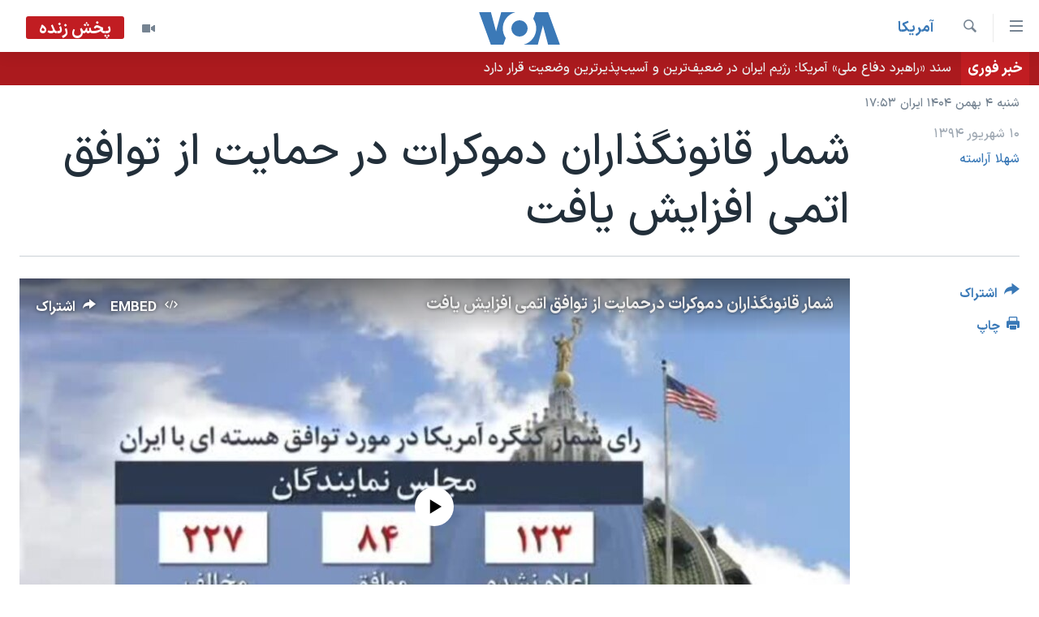

--- FILE ---
content_type: text/html; charset=utf-8
request_url: https://ir.voanews.com/a/usa-iran-congress-nuclear/2940720.html
body_size: 14917
content:

<!DOCTYPE html>
<html lang="fa" dir="rtl" class="no-js">
<head>
<link href="/Content/responsive/VOA/fa-IR/VOA-fa-IR.css?&amp;av=0.0.0.0&amp;cb=306" rel="stylesheet"/>
<script src="https://tags.voanews.com/voa-pangea/prod/utag.sync.js"></script> <script type='text/javascript' src='https://www.youtube.com/iframe_api' async></script>
<script type="text/javascript">
//a general 'js' detection, must be on top level in <head>, due to CSS performance
document.documentElement.className = "js";
var cacheBuster = "306";
var appBaseUrl = "/";
var imgEnhancerBreakpoints = [0, 144, 256, 408, 650, 1023, 1597];
var isLoggingEnabled = false;
var isPreviewPage = false;
var isLivePreviewPage = false;
if (!isPreviewPage) {
window.RFE = window.RFE || {};
window.RFE.cacheEnabledByParam = window.location.href.indexOf('nocache=1') === -1;
const url = new URL(window.location.href);
const params = new URLSearchParams(url.search);
// Remove the 'nocache' parameter
params.delete('nocache');
// Update the URL without the 'nocache' parameter
url.search = params.toString();
window.history.replaceState(null, '', url.toString());
} else {
window.addEventListener('load', function() {
const links = window.document.links;
for (let i = 0; i < links.length; i++) {
links[i].href = '#';
links[i].target = '_self';
}
})
}
var pwaEnabled = false;
var swCacheDisabled;
</script>
<meta charset="utf-8" />
<title>شمار قانونگذاران دموکرات در حمایت از توافق اتمی افزایش یافت</title>
<meta name="description" content="در آستانه پایان تعطیلات تابستانی کنگره آمریکا و نزدیک شدن به زمان تصمیم گیری کنگره در مورد توافق هسته‌ای، شمار دیگری از اعضای کنگره طی دو روز گذشته موافقت خود را با این توافق اعلام کرده‌اند." />
<meta name="keywords" content="آمريکا, کنگره, دمکرات, جمهوری خواه, جو کندی, پاتریک مورفی" />
<meta name="viewport" content="width=device-width, initial-scale=1.0" />
<meta http-equiv="X-UA-Compatible" content="IE=edge" />
<meta name="robots" content="max-image-preview:large"><meta property="fb:pages" content="76683931440" />
<meta name="msvalidate.01" content="3286EE554B6F672A6F2E608C02343C0E" />
<link href="https://ir.voanews.com/a/usa-iran-congress-nuclear/2940720.html" rel="canonical" />
<meta name="apple-mobile-web-app-title" content="صدای آمریکا" />
<meta name="apple-mobile-web-app-status-bar-style" content="black" />
<meta name="apple-itunes-app" content="app-id=1334373695, app-argument=//2940720.rtl" />
<meta content="شمار قانونگذاران دموکرات در حمایت از توافق اتمی افزایش یافت" property="og:title" />
<meta content="در آستانه پایان تعطیلات تابستانی کنگره آمریکا و نزدیک شدن به زمان تصمیم گیری کنگره در مورد توافق هسته‌ای، شمار دیگری از اعضای کنگره طی دو روز گذشته موافقت خود را با این توافق اعلام کرده‌اند." property="og:description" />
<meta content="article" property="og:type" />
<meta content="https://ir.voanews.com/a/usa-iran-congress-nuclear/2940720.html" property="og:url" />
<meta content="صدای آمریکا" property="og:site_name" />
<meta content="https://www.facebook.com/voafarsi" property="article:publisher" />
<meta content="https://gdb.voanews.com/55ce2bb5-30ac-4ef8-b6f2-3c9e832a165e_tv_w1200_h630.jpg" property="og:image" />
<meta content="1200" property="og:image:width" />
<meta content="630" property="og:image:height" />
<meta content="110459702443185" property="fb:app_id" />
<meta content="شهلا آراسته" name="Author" />
<meta content="summary_large_image" name="twitter:card" />
<meta content="@VOAfarsi" name="twitter:site" />
<meta content="https://gdb.voanews.com/55ce2bb5-30ac-4ef8-b6f2-3c9e832a165e_tv_w1200_h630.jpg" name="twitter:image" />
<meta content="شمار قانونگذاران دموکرات در حمایت از توافق اتمی افزایش یافت" name="twitter:title" />
<meta content="در آستانه پایان تعطیلات تابستانی کنگره آمریکا و نزدیک شدن به زمان تصمیم گیری کنگره در مورد توافق هسته‌ای، شمار دیگری از اعضای کنگره طی دو روز گذشته موافقت خود را با این توافق اعلام کرده‌اند." name="twitter:description" />
<link rel="amphtml" href="https://ir.voanews.com/amp/usa-iran-congress-nuclear/2940720.html" />
<script type="application/ld+json">{"articleSection":"آمريکا","isAccessibleForFree":true,"headline":"شمار قانونگذاران دموکرات در حمایت از توافق اتمی افزایش یافت","inLanguage":"fa-IR","keywords":"آمريکا, کنگره, دمکرات, جمهوری خواه, جو کندی, پاتریک مورفی","author":{"@type":"Person","url":"https://ir.voanews.com/author/شهلا-آراسته/pu_mi","description":"شهلا آراسته در سال ۲۰۰۰، فعالیت خبری خود را در آمریکا با بنیاد تحقیاتی اطلس آغاز کرد و سپس در سال ۲۰۰۷ به صدای آمریکا پیوست.","image":{"@type":"ImageObject","url":"https://gdb.voanews.com/70a045e8-db49-40d8-b45b-bcd67eaa07d7.jpg"},"name":"شهلا آراسته"},"datePublished":"2015-09-01 14:29:06Z","dateModified":"2015-09-01 14:59:06Z","publisher":{"logo":{"width":512,"height":220,"@type":"ImageObject","url":"https://ir.voanews.com/Content/responsive/VOA/fa-IR/img/logo.png"},"@type":"NewsMediaOrganization","url":"https://ir.voanews.com","sameAs":["https://www.facebook.com/voafarsi","https://telegram.me/farsivoa","https://twitter.com/VOAfarsi","https://www.youtube.com/voafarsi","https://instagram.com/voafarsi/","\r\n\r\nhttps://www.threads.net/@voafarsi"],"name":"صدای آمریکا","alternateName":"صدای آمریکا"},"@context":"https://schema.org","@type":"NewsArticle","mainEntityOfPage":"https://ir.voanews.com/a/usa-iran-congress-nuclear/2940720.html","url":"https://ir.voanews.com/a/usa-iran-congress-nuclear/2940720.html","description":"در آستانه پایان تعطیلات تابستانی کنگره آمریکا و نزدیک شدن به زمان تصمیم گیری کنگره در مورد توافق هسته‌ای، شمار دیگری از اعضای کنگره طی دو روز گذشته موافقت خود را با این توافق اعلام کرده‌اند.","image":{"width":1080,"height":608,"@type":"ImageObject","url":"https://gdb.voanews.com/55ce2bb5-30ac-4ef8-b6f2-3c9e832a165e_tv_w1080_h608.jpg"},"name":"شمار قانونگذاران دموکرات در حمایت از توافق اتمی افزایش یافت"}</script>
<script src="/Scripts/responsive/infographics.b?v=dVbZ-Cza7s4UoO3BqYSZdbxQZVF4BOLP5EfYDs4kqEo1&amp;av=0.0.0.0&amp;cb=306"></script>
<script src="/Scripts/responsive/loader.b?v=Q26XNwrL6vJYKjqFQRDnx01Lk2pi1mRsuLEaVKMsvpA1&amp;av=0.0.0.0&amp;cb=306"></script>
<link rel="icon" type="image/svg+xml" href="/Content/responsive/VOA/img/webApp/favicon.svg" />
<link rel="alternate icon" href="/Content/responsive/VOA/img/webApp/favicon.ico" />
<link rel="apple-touch-icon" sizes="152x152" href="/Content/responsive/VOA/img/webApp/ico-152x152.png" />
<link rel="apple-touch-icon" sizes="144x144" href="/Content/responsive/VOA/img/webApp/ico-144x144.png" />
<link rel="apple-touch-icon" sizes="114x114" href="/Content/responsive/VOA/img/webApp/ico-114x114.png" />
<link rel="apple-touch-icon" sizes="72x72" href="/Content/responsive/VOA/img/webApp/ico-72x72.png" />
<link rel="apple-touch-icon-precomposed" href="/Content/responsive/VOA/img/webApp/ico-57x57.png" />
<link rel="icon" sizes="192x192" href="/Content/responsive/VOA/img/webApp/ico-192x192.png" />
<link rel="icon" sizes="128x128" href="/Content/responsive/VOA/img/webApp/ico-128x128.png" />
<meta name="msapplication-TileColor" content="#ffffff" />
<meta name="msapplication-TileImage" content="/Content/responsive/VOA/img/webApp/ico-144x144.png" />
<link rel="alternate" type="application/rss+xml" title="VOA - Top Stories [RSS]" href="/api/" />
<link rel="sitemap" type="application/rss+xml" href="/sitemap.xml" />
</head>
<body class=" nav-no-loaded cc_theme pg-article print-lay-article js-category-to-nav nojs-images date-time-enabled">
<script type="text/javascript" >
var analyticsData = {url:"https://ir.voanews.com/a/usa-iran-congress-nuclear/2940720.html",property_id:"476",article_uid:"2940720",page_title:"شمار قانونگذاران دموکرات در حمایت از توافق اتمی افزایش یافت",page_type:"article",content_type:"article",subcontent_type:"article",last_modified:"2015-09-01 14:59:06Z",pub_datetime:"2015-09-01 14:29:06Z",pub_year:"2015",pub_month:"09",pub_day:"01",pub_hour:"14",pub_weekday:"Tuesday",section:"آمريکا",english_section:"s_persian_news_america",byline:"شهلا آراسته",categories:"s_persian_news_america",tags:"کنگره;دمکرات;جمهوری خواه;جو کندی;پاتریک مورفی",domain:"ir.voanews.com",language:"Persian",language_service:"VOA Persian",platform:"web",copied:"no",copied_article:"",copied_title:"",runs_js:"Yes",cms_release:"8.44.0.0.306",enviro_type:"prod",slug:"usa-iran-congress-nuclear",entity:"VOA",short_language_service:"PER",platform_short:"W",page_name:"شمار قانونگذاران دموکرات در حمایت از توافق اتمی افزایش یافت"};
</script>
<noscript><iframe src="https://www.googletagmanager.com/ns.html?id=GTM-N8MP7P" height="0" width="0" style="display:none;visibility:hidden"></iframe></noscript><script type="text/javascript" data-cookiecategory="analytics">
var gtmEventObject = Object.assign({}, analyticsData, {event: 'page_meta_ready'});window.dataLayer = window.dataLayer || [];window.dataLayer.push(gtmEventObject);
if (top.location === self.location) { //if not inside of an IFrame
var renderGtm = "true";
if (renderGtm === "true") {
(function(w,d,s,l,i){w[l]=w[l]||[];w[l].push({'gtm.start':new Date().getTime(),event:'gtm.js'});var f=d.getElementsByTagName(s)[0],j=d.createElement(s),dl=l!='dataLayer'?'&l='+l:'';j.async=true;j.src='//www.googletagmanager.com/gtm.js?id='+i+dl;f.parentNode.insertBefore(j,f);})(window,document,'script','dataLayer','GTM-N8MP7P');
}
}
</script>
<!--Analytics tag js version start-->
<script type="text/javascript" data-cookiecategory="analytics">
var utag_data = Object.assign({}, analyticsData, {});
if(typeof(TealiumTagFrom)==='function' && typeof(TealiumTagSearchKeyword)==='function') {
var utag_from=TealiumTagFrom();var utag_searchKeyword=TealiumTagSearchKeyword();
if(utag_searchKeyword!=null && utag_searchKeyword!=='' && utag_data["search_keyword"]==null) utag_data["search_keyword"]=utag_searchKeyword;if(utag_from!=null && utag_from!=='') utag_data["from"]=TealiumTagFrom();}
if(window.top!== window.self&&utag_data.page_type==="snippet"){utag_data.page_type = 'iframe';}
try{if(window.top!==window.self&&window.self.location.hostname===window.top.location.hostname){utag_data.platform = 'self-embed';utag_data.platform_short = 'se';}}catch(e){if(window.top!==window.self&&window.self.location.search.includes("platformType=self-embed")){utag_data.platform = 'cross-promo';utag_data.platform_short = 'cp';}}
(function(a,b,c,d){ a="https://tags.voanews.com/voa-pangea/prod/utag.js"; b=document;c="script";d=b.createElement(c);d.src=a;d.type="text/java"+c;d.async=true; a=b.getElementsByTagName(c)[0];a.parentNode.insertBefore(d,a); })();
</script>
<!--Analytics tag js version end-->
<!-- Analytics tag management NoScript -->
<noscript>
<img style="position: absolute; border: none;" src="https://ssc.voanews.com/b/ss/bbgprod,bbgentityvoa/1/G.4--NS/424932772?pageName=voa%3aper%3aw%3aarticle%3a%d8%b4%d9%85%d8%a7%d8%b1%20%d9%82%d8%a7%d9%86%d9%88%d9%86%da%af%d8%b0%d8%a7%d8%b1%d8%a7%d9%86%20%d8%af%d9%85%d9%88%da%a9%d8%b1%d8%a7%d8%aa%20%d8%af%d8%b1%20%d8%ad%d9%85%d8%a7%db%8c%d8%aa%20%d8%a7%d8%b2%20%d8%aa%d9%88%d8%a7%d9%81%d9%82%20%d8%a7%d8%aa%d9%85%db%8c%20%d8%a7%d9%81%d8%b2%d8%a7%db%8c%d8%b4%20%db%8c%d8%a7%d9%81%d8%aa&amp;c6=%d8%b4%d9%85%d8%a7%d8%b1%20%d9%82%d8%a7%d9%86%d9%88%d9%86%da%af%d8%b0%d8%a7%d8%b1%d8%a7%d9%86%20%d8%af%d9%85%d9%88%da%a9%d8%b1%d8%a7%d8%aa%20%d8%af%d8%b1%20%d8%ad%d9%85%d8%a7%db%8c%d8%aa%20%d8%a7%d8%b2%20%d8%aa%d9%88%d8%a7%d9%81%d9%82%20%d8%a7%d8%aa%d9%85%db%8c%20%d8%a7%d9%81%d8%b2%d8%a7%db%8c%d8%b4%20%db%8c%d8%a7%d9%81%d8%aa&amp;v36=8.44.0.0.306&amp;v6=D=c6&amp;g=https%3a%2f%2fir.voanews.com%2fa%2fusa-iran-congress-nuclear%2f2940720.html&amp;c1=D=g&amp;v1=D=g&amp;events=event1,event52&amp;c16=voa%20persian&amp;v16=D=c16&amp;c5=s_persian_news_america&amp;v5=D=c5&amp;ch=%d8%a2%d9%85%d8%b1%d9%8a%da%a9%d8%a7&amp;c15=persian&amp;v15=D=c15&amp;c4=article&amp;v4=D=c4&amp;c14=2940720&amp;v14=D=c14&amp;v20=no&amp;c17=web&amp;v17=D=c17&amp;mcorgid=518abc7455e462b97f000101%40adobeorg&amp;server=ir.voanews.com&amp;pageType=D=c4&amp;ns=bbg&amp;v29=D=server&amp;v25=voa&amp;v30=476&amp;v105=D=User-Agent " alt="analytics" width="1" height="1" /></noscript>
<!-- End of Analytics tag management NoScript -->
<!--*** Accessibility links - For ScreenReaders only ***-->
<section>
<div class="sr-only">
<h2>لینکهای قابل دسترسی</h2>
<ul>
<li><a href="#content" data-disable-smooth-scroll="1">جهش به محتوای اصلی</a></li>
<li><a href="#navigation" data-disable-smooth-scroll="1">جهش به صفحه اصلی </a></li>
<li><a href="#txtHeaderSearch" data-disable-smooth-scroll="1">جهش به جستجو</a></li>
</ul>
</div>
</section>
<div dir="rtl">
<div id="page">
<aside>
<div class="c-lightbox overlay-modal">
<div class="c-lightbox__intro">
<h2 class="c-lightbox__intro-title"></h2>
<button class="btn btn--rounded c-lightbox__btn c-lightbox__intro-next" title="بعدی">
<span class="ico ico--rounded ico-chevron-forward"></span>
<span class="sr-only">بعدی</span>
</button>
</div>
<div class="c-lightbox__nav">
<button class="btn btn--rounded c-lightbox__btn c-lightbox__btn--close" title="ببندید">
<span class="ico ico--rounded ico-close"></span>
<span class="sr-only">ببندید</span>
</button>
<button class="btn btn--rounded c-lightbox__btn c-lightbox__btn--prev" title="قبلی">
<span class="ico ico--rounded ico-chevron-backward"></span>
<span class="sr-only">قبلی</span>
</button>
<button class="btn btn--rounded c-lightbox__btn c-lightbox__btn--next" title="بعدی">
<span class="ico ico--rounded ico-chevron-forward"></span>
<span class="sr-only">بعدی</span>
</button>
</div>
<div class="c-lightbox__content-wrap">
<figure class="c-lightbox__content">
<span class="c-spinner c-spinner--lightbox">
<img src="/Content/responsive/img/player-spinner.png"
alt="لطفأ صبر کنيد"
title="لطفأ صبر کنيد" />
</span>
<div class="c-lightbox__img">
<div class="thumb">
<img src="" alt="" />
</div>
</div>
<figcaption>
<div class="c-lightbox__info c-lightbox__info--foot">
<span class="c-lightbox__counter"></span>
<span class="caption c-lightbox__caption"></span>
</div>
</figcaption>
</figure>
</div>
<div class="hidden">
<div class="content-advisory__box content-advisory__box--lightbox">
<span class="content-advisory__box-text">هشدار: این تصویر ممکن است برای شما دلخراش باشد.</span>
<button class="btn btn--transparent content-advisory__box-btn m-t-md" value="text" type="button">
<span class="btn__text">
برای دیدن، اینجا را کلیک کنید
</span>
</button>
</div>
</div>
</div>
<div class="print-dialogue">
<div class="container">
<h3 class="print-dialogue__title section-head">گزینه‌های چاپ</h3>
<div class="print-dialogue__opts">
<ul class="print-dialogue__opt-group">
<li class="form__group form__group--checkbox">
<input class="form__check " id="checkboxImages" name="checkboxImages" type="checkbox" checked="checked" />
<label for="checkboxImages" class="form__label m-t-md">عکس</label>
</li>
<li class="form__group form__group--checkbox">
<input class="form__check " id="checkboxMultimedia" name="checkboxMultimedia" type="checkbox" checked="checked" />
<label for="checkboxMultimedia" class="form__label m-t-md">چند رسانه‌ای</label>
</li>
</ul>
<ul class="print-dialogue__opt-group">
<li class="form__group form__group--checkbox">
<input class="form__check " id="checkboxEmbedded" name="checkboxEmbedded" type="checkbox" checked="checked" />
<label for="checkboxEmbedded" class="form__label m-t-md">محتوای پیوست</label>
</li>
<li class="form__group form__group--checkbox">
<input class="form__check " id="checkboxComments" name="checkboxComments" type="checkbox" />
<label for="checkboxComments" class="form__label m-t-md">نظرات</label>
</li>
</ul>
</div>
<div class="print-dialogue__buttons">
<button class="btn btn--secondary close-button" type="button" title="لغو ">
<span class="btn__text ">لغو </span>
</button>
<button class="btn btn-cust-print m-l-sm" type="button" title="چاپ">
<span class="btn__text ">چاپ</span>
</button>
</div>
</div>
</div>
<div class="ctc-message pos-fix">
<div class="ctc-message__inner">لینک در حافظه ذخیره شد</div>
</div>
</aside>
<div class="hdr-20 hdr-20--big">
<div class="hdr-20__inner">
<div class="hdr-20__max pos-rel">
<div class="hdr-20__side hdr-20__side--primary d-flex">
<label data-for="main-menu-ctrl" data-switcher-trigger="true" data-switch-target="main-menu-ctrl" class="burger hdr-trigger pos-rel trans-trigger" data-trans-evt="click" data-trans-id="menu">
<span class="ico ico-close hdr-trigger__ico hdr-trigger__ico--close burger__ico burger__ico--close"></span>
<span class="ico ico-menu hdr-trigger__ico hdr-trigger__ico--open burger__ico burger__ico--open"></span>
</label>
<div class="menu-pnl pos-fix trans-target" data-switch-target="main-menu-ctrl" data-trans-id="menu">
<div class="menu-pnl__inner">
<nav class="main-nav menu-pnl__item menu-pnl__item--first">
<ul class="main-nav__list accordeon" data-analytics-tales="false" data-promo-name="link" data-location-name="nav,secnav">
<li class="main-nav__item">
<a class="main-nav__item-name main-nav__item-name--link" href="/" title="خانه" >خانه</a>
</li>
<li class="main-nav__item accordeon__item" data-switch-target="menu-item-790">
<label class="main-nav__item-name main-nav__item-name--label accordeon__control-label" data-switcher-trigger="true" data-for="menu-item-790">
موضوع ها
<span class="ico ico-chevron-down main-nav__chev"></span>
</label>
<div class="main-nav__sub-list">
<a class="main-nav__item-name main-nav__item-name--link main-nav__item-name--sub" href="/iran" title="ایران" data-item-name="iran" >ایران</a>
<a class="main-nav__item-name main-nav__item-name--link main-nav__item-name--sub" href="/america" title="آمریکا" data-item-name="us" >آمریکا</a>
<a class="main-nav__item-name main-nav__item-name--link main-nav__item-name--sub" href="/world" title="جهان" data-item-name="world" >جهان</a>
<a class="main-nav__item-name main-nav__item-name--link main-nav__item-name--sub" href="/z/1031" title="گزیده‌ها" data-item-name="s_persian_news" >گزیده‌ها</a>
<a class="main-nav__item-name main-nav__item-name--link main-nav__item-name--sub" href="/z/3826" title="ویژه برنامه‌ها" data-item-name="p_special-programs" >ویژه برنامه‌ها</a>
<a class="main-nav__item-name main-nav__item-name--link main-nav__item-name--sub" href="/z/6646" title="ویدیوها" data-item-name="s_videos" >ویدیوها</a>
<a class="main-nav__item-name main-nav__item-name--link main-nav__item-name--sub" href="/z/4264" title="حقوق شهروندی" data-item-name="s_civil-rights" >حقوق شهروندی</a>
<a class="main-nav__item-name main-nav__item-name--link main-nav__item-name--sub" href="/z/1037" title="علم و فناوری" data-item-name="s_persian_news_science-technology" >علم و فناوری</a>
<a class="main-nav__item-name main-nav__item-name--link main-nav__item-name--sub" href="/z/1113" title="گالری عکس" data-item-name="persian_news_photo-galleries" >گالری عکس</a>
<a class="main-nav__item-name main-nav__item-name--link main-nav__item-name--sub" href="/p/6980.html" title="آرشیو پخش زنده" >آرشیو پخش زنده</a>
</div>
</li>
<li class="main-nav__item">
<a class="main-nav__item-name main-nav__item-name--link" href="/programs/tv" title="برنامه های تلویزیونی" >برنامه های تلویزیونی</a>
</li>
<li class="main-nav__item">
<a class="main-nav__item-name main-nav__item-name--link" href="/schedule/tv.html#live-now" title="جدول برنامه ها" >جدول برنامه ها</a>
</li>
<li class="main-nav__item accordeon__item" data-switch-target="menu-item-1810">
<label class="main-nav__item-name main-nav__item-name--label accordeon__control-label" data-switcher-trigger="true" data-for="menu-item-1810">
صفحه‌های ویژه
<span class="ico ico-chevron-down main-nav__chev"></span>
</label>
<div class="main-nav__sub-list">
<a class="main-nav__item-name main-nav__item-name--link main-nav__item-name--sub" href="/p/7055.html" title="صفحه‌های ویژه" >صفحه‌های ویژه</a>
<a class="main-nav__item-name main-nav__item-name--link main-nav__item-name--sub" href="/p/9836.html" title="۲۵۰سالگی آمریکا" data-item-name="America250 project" >۲۵۰سالگی آمریکا</a>
<a class="main-nav__item-name main-nav__item-name--link main-nav__item-name--sub" href="/p/9133.html" title="مستندها" target="_blank" rel="noopener">مستندها</a>
<a class="main-nav__item-name main-nav__item-name--link main-nav__item-name--sub" href="/p/9582.html" title="بایگانی برنامه‌های تلویزیونی" target="_blank" rel="noopener">بایگانی برنامه‌های تلویزیونی</a>
<a class="main-nav__item-name main-nav__item-name--link main-nav__item-name--sub" href="/z/7939" title="انتخابات ریاست جمهوری آمریکا ۲۰۲۴" target="_blank" rel="noopener">انتخابات ریاست جمهوری آمریکا ۲۰۲۴</a>
<a class="main-nav__item-name main-nav__item-name--link main-nav__item-name--sub" href="/p/9307.html" title="حمله جمهوری اسلامی به اسرائیل" data-item-name="M.E. in crisis" >حمله جمهوری اسلامی به اسرائیل</a>
<a class="main-nav__item-name main-nav__item-name--link main-nav__item-name--sub" href="/p/9035.html" title="رمز مهسا" target="_blank" rel="noopener">رمز مهسا</a>
<a class="main-nav__item-name main-nav__item-name--link main-nav__item-name--sub" href="/p/8996.html" title="ورزش زنان در ایران" target="_blank" rel="noopener">ورزش زنان در ایران</a>
<a class="main-nav__item-name main-nav__item-name--link main-nav__item-name--sub" href="/p/8448.html" title="اعتراضات زن، زندگی، آزادی" target="_blank" rel="noopener">اعتراضات زن، زندگی، آزادی</a>
<a class="main-nav__item-name main-nav__item-name--link main-nav__item-name--sub" href="/p/7777.html" title="مجموعه مستندهای دادخواهی" target="_blank" rel="noopener">مجموعه مستندهای دادخواهی</a>
<a class="main-nav__item-name main-nav__item-name--link main-nav__item-name--sub" href="/p/9294.html" title="برنامه‌های نوروز ۱۴۰۳" target="_blank" rel="noopener">برنامه‌های نوروز ۱۴۰۳</a>
<a class="main-nav__item-name main-nav__item-name--link main-nav__item-name--sub" href="/p/7842.html" title="تریبونال مردمی آبان ۹۸" target="_blank" rel="noopener">تریبونال مردمی آبان ۹۸</a>
<a class="main-nav__item-name main-nav__item-name--link main-nav__item-name--sub" href="/p/8330.html" title="دادگاه حمید نوری" target="_blank" rel="noopener">دادگاه حمید نوری</a>
<a class="main-nav__item-name main-nav__item-name--link main-nav__item-name--sub" href="/p/7197.html" title="چهل سال گروگان‌گیری" target="_blank" rel="noopener">چهل سال گروگان‌گیری</a>
<a class="main-nav__item-name main-nav__item-name--link main-nav__item-name--sub" href="/p/6715.html" title="قانون شفافیت دارائی کادر رهبری ایران" target="_blank" rel="noopener">قانون شفافیت دارائی کادر رهبری ایران</a>
<a class="main-nav__item-name main-nav__item-name--link main-nav__item-name--sub" href="/p/7207.html" title="اعتراضات مردمی آبان ۹۸" target="_blank" rel="noopener">اعتراضات مردمی آبان ۹۸</a>
<a class="main-nav__item-name main-nav__item-name--link main-nav__item-name--sub" href="/p/9085.html" title="اسرائیل در جنگ" target="_blank" rel="noopener">اسرائیل در جنگ</a>
<a class="main-nav__item-name main-nav__item-name--link main-nav__item-name--sub" href="/p/9084.html" title="نرگس محمدی برنده جایزه نوبل صلح" target="_blank" rel="noopener">نرگس محمدی برنده جایزه نوبل صلح</a>
<a class="main-nav__item-name main-nav__item-name--link main-nav__item-name--sub" href="/z/1160" title="همایش محافظه‌کاران آمریکا &#171;سی‌پک&#187;" target="_blank" rel="noopener">همایش محافظه‌کاران آمریکا &#171;سی‌پک&#187;</a>
</div>
</li>
</ul>
</nav>
<div class="menu-pnl__item">
<a href="https://learningenglish.voanews.com/" class="menu-pnl__item-link" alt="یادگیری زبان انگلیسی">یادگیری زبان انگلیسی</a>
</div>
<div class="menu-pnl__item menu-pnl__item--social">
<h5 class="menu-pnl__sub-head">دنبال کنید</h5>
<a href="https://www.facebook.com/voafarsi" title="در فیسبوک ما را دنبال کنید" data-analytics-text="follow_on_facebook" class="btn btn--rounded btn--social-inverted menu-pnl__btn js-social-btn btn-facebook" target="_blank" rel="noopener">
<span class="ico ico-facebook-alt ico--rounded"></span>
</a>
<a href="https://telegram.me/farsivoa" title="در تلگرام ما را دنبال کنید" data-analytics-text="follow_on_telegram" class="btn btn--rounded btn--social-inverted menu-pnl__btn js-social-btn btn-telegram" target="_blank" rel="noopener">
<span class="ico ico-telegram ico--rounded"></span>
</a>
<a href="
https://www.threads.net/@voafarsi" title="در تردز ما را دنبال کنید" data-analytics-text="follow_on_threads" class="btn btn--rounded btn--social-inverted menu-pnl__btn js-social-btn btn-threads" target="_blank" rel="noopener">
<span class="ico ico-threads ico--rounded"></span>
</a>
<a href="https://twitter.com/VOAfarsi" title="در ایکس ما را دنبال کنید" data-analytics-text="follow_on_twitter" class="btn btn--rounded btn--social-inverted menu-pnl__btn js-social-btn btn-twitter" target="_blank" rel="noopener">
<span class="ico ico-twitter ico--rounded"></span>
</a>
<a href="https://www.youtube.com/voafarsi" title="در یوتیوب ما را دنبال کنید" data-analytics-text="follow_on_youtube" class="btn btn--rounded btn--social-inverted menu-pnl__btn js-social-btn btn-youtube" target="_blank" rel="noopener">
<span class="ico ico-youtube ico--rounded"></span>
</a>
<a href="https://instagram.com/voafarsi/" title="در اینستاگرام ما را دنبال کنید" data-analytics-text="follow_on_instagram" class="btn btn--rounded btn--social-inverted menu-pnl__btn js-social-btn btn-instagram" target="_blank" rel="noopener">
<span class="ico ico-instagram ico--rounded"></span>
</a>
</div>
<div class="menu-pnl__item">
<a href="/navigation/allsites" class="menu-pnl__item-link">
<span class="ico ico-languages "></span>
زبانهای مختلف
</a>
</div>
</div>
</div>
<label data-for="top-search-ctrl" data-switcher-trigger="true" data-switch-target="top-search-ctrl" class="top-srch-trigger hdr-trigger">
<span class="ico ico-close hdr-trigger__ico hdr-trigger__ico--close top-srch-trigger__ico top-srch-trigger__ico--close"></span>
<span class="ico ico-search hdr-trigger__ico hdr-trigger__ico--open top-srch-trigger__ico top-srch-trigger__ico--open"></span>
</label>
<div class="srch-top srch-top--in-header" data-switch-target="top-search-ctrl">
<div class="container">
<form action="/s" class="srch-top__form srch-top__form--in-header" id="form-topSearchHeader" method="get" role="search"><label for="txtHeaderSearch" class="sr-only">جستجو</label>
<input type="text" id="txtHeaderSearch" name="k" placeholder="متن جستجو ...." accesskey="s" value="" class="srch-top__input analyticstag-event" onkeydown="if (event.keyCode === 13) { FireAnalyticsTagEventOnSearch('search', $dom.get('#txtHeaderSearch')[0].value) }" />
<button title="جستجو" type="submit" class="btn btn--top-srch analyticstag-event" onclick="FireAnalyticsTagEventOnSearch('search', $dom.get('#txtHeaderSearch')[0].value) ">
<span class="ico ico-search"></span>
</button></form>
</div>
</div>
<a href="/" class="main-logo-link">
<img src="/Content/responsive/VOA/fa-IR/img/logo-compact.svg" class="main-logo main-logo--comp" alt="site logo">
<img src="/Content/responsive/VOA/fa-IR/img/logo.svg" class="main-logo main-logo--big" alt="site logo">
</a>
</div>
<div class="hdr-20__side hdr-20__side--secondary d-flex">
<a href="/z/6646" title="ویدیو" class="hdr-20__secondary-item" data-item-name="video">
<span class="ico ico-video hdr-20__secondary-icon"></span>
</a>
<a href="/s" title="جستجو" class="hdr-20__secondary-item hdr-20__secondary-item--search" data-item-name="search">
<span class="ico ico-search hdr-20__secondary-icon hdr-20__secondary-icon--search"></span>
</a>
<div class="hdr-20__secondary-item live-b-drop">
<div class="live-b-drop__off">
<a href="/live/video/86" class="live-b-drop__link" title="پخش زنده" data-item-name="live">
<span class="badge badge--live-btn badge--live">
پخش زنده
</span>
</a>
</div>
<div class="live-b-drop__on hidden">
<label data-for="live-ctrl" data-switcher-trigger="true" data-switch-target="live-ctrl" class="live-b-drop__label pos-rel">
<span class="badge badge--live badge--live-btn">
پخش زنده
</span>
<span class="ico ico-close live-b-drop__label-ico live-b-drop__label-ico--close"></span>
</label>
<div class="live-b-drop__panel" id="targetLivePanelDiv" data-switch-target="live-ctrl"></div>
</div>
</div>
<div class="srch-bottom">
<form action="/s" class="srch-bottom__form d-flex" id="form-bottomSearch" method="get" role="search"><label for="txtSearch" class="sr-only">جستجو</label>
<input type="search" id="txtSearch" name="k" placeholder="متن جستجو ...." accesskey="s" value="" class="srch-bottom__input analyticstag-event" onkeydown="if (event.keyCode === 13) { FireAnalyticsTagEventOnSearch('search', $dom.get('#txtSearch')[0].value) }" />
<button title="جستجو" type="submit" class="btn btn--bottom-srch analyticstag-event" onclick="FireAnalyticsTagEventOnSearch('search', $dom.get('#txtSearch')[0].value) ">
<span class="ico ico-search"></span>
</button></form>
</div>
</div>
<img src="/Content/responsive/VOA/fa-IR/img/logo-print.gif" class="logo-print" alt="site logo">
<img src="/Content/responsive/VOA/fa-IR/img/logo-print_color.png" class="logo-print logo-print--color" alt="site logo">
</div>
</div>
</div>
<script>
if (document.body.className.indexOf('pg-home') > -1) {
var nav2In = document.querySelector('.hdr-20__inner');
var nav2Sec = document.querySelector('.hdr-20__side--secondary');
var secStyle = window.getComputedStyle(nav2Sec);
if (nav2In && window.pageYOffset < 150 && secStyle['position'] !== 'fixed') {
nav2In.classList.add('hdr-20__inner--big')
}
}
</script>
<div class="c-hlights c-hlights--breaking c-hlights--single-item" data-hlight-display="mobile,desktop">
<div class="c-hlights__wrap container p-0">
<div class="c-hlights__nav">
<a role="button" href="#" title="قبلی">
<span class="ico ico-chevron-backward m-0"></span>
<span class="sr-only">قبلی</span>
</a>
<a role="button" href="#" title="بعدی">
<span class="ico ico-chevron-forward m-0"></span>
<span class="sr-only">بعدی</span>
</a>
</div>
<span class="c-hlights__label">
<span class="">خبر فوری</span>
<span class="switcher-trigger">
<label data-for="more-less-1" data-switcher-trigger="true" class="switcher-trigger__label switcher-trigger__label--more p-b-0" title="بیشتر بخوانید">
<span class="ico ico-chevron-down"></span>
</label>
<label data-for="more-less-1" data-switcher-trigger="true" class="switcher-trigger__label switcher-trigger__label--less p-b-0" title="کمتر">
<span class="ico ico-chevron-up"></span>
</label>
</span>
</span>
<ul class="c-hlights__items switcher-target" data-switch-target="more-less-1">
<li class="c-hlights__item">
<a href="https://ir.voanews.com/a/us-defense-strategy-says-iran-regime-at-weakest-point/8106280.html">
سند &#171;راهبرد دفاع ملی&#187; آمریکا: رژیم ایران در ضعیف‌ترین و آسیب‌پذیرترین وضعیت قرار دارد
</a>
</li>
</ul>
</div>
</div> <div class="date-time-area ">
<div class="container">
<span class="date-time">
شنبه ۴ بهمن ۱۴۰۴ ایران ۱۷:۵۳
</span>
</div>
</div>
<div id="content">
<main class="container">
<div class="hdr-container">
<div class="row">
<div class="col-category col-xs-12 col-md-2 pull-left"> <div class="category js-category">
<a class="" href="/america-news">آمريکا</a> </div>
</div><div class="col-title col-xs-12 col-md-10 pull-right"> <h1 class="title pg-title">
شمار قانونگذاران دموکرات در حمایت از توافق اتمی افزایش یافت
</h1>
</div><div class="col-publishing-details col-xs-12 col-sm-12 col-md-2 pull-left"> <div class="publishing-details ">
<div class="published">
<span class="date" >
<time pubdate="pubdate" datetime="2015-09-01T17:59:06+03:30">
۱۰ شهریور ۱۳۹۴
</time>
</span>
</div>
<div class="links">
<ul class="links__list links__list--column">
<li class="links__item">
<a class="links__item-link" href="/author/شهلا-آراسته/pu_mi" title="شهلا آراسته">شهلا آراسته</a>
</li>
</ul>
</div>
</div>
</div><div class="col-lg-12 separator"> <div class="separator">
<hr class="title-line" />
</div>
</div><div class="col-multimedia col-xs-12 col-md-10 pull-right"> <div class="media-pholder media-pholder--video ">
<div class="c-sticky-container" data-poster="https://gdb.voanews.com/55ce2bb5-30ac-4ef8-b6f2-3c9e832a165e_tv_w250_r1.jpg">
<div class="c-sticky-element" data-sp_api="pangea-video" data-persistent data-persistent-browse-out >
<div class="c-mmp c-mmp--enabled c-mmp--loading c-mmp--video c-mmp--standard c-mmp--has-poster c-sticky-element__swipe-el"
data-player_id="" data-title="شمار قانونگذاران دموکرات درحمایت از توافق اتمی افزایش یافت" data-hide-title="False"
data-breakpoint_s="320" data-breakpoint_m="640" data-breakpoint_l="992"
data-hlsjs-src="/Scripts/responsive/hls.b"
data-bypass-dash-for-vod="true"
data-bypass-dash-for-live-video="true"
data-bypass-dash-for-live-audio="true"
id="player2940660">
<div class="c-mmp__poster js-poster c-mmp__poster--video">
<img src="https://gdb.voanews.com/55ce2bb5-30ac-4ef8-b6f2-3c9e832a165e_tv_w250_r1.jpg" alt="شمار قانونگذاران دموکرات درحمایت از توافق اتمی افزایش یافت" title="شمار قانونگذاران دموکرات درحمایت از توافق اتمی افزایش یافت" class="c-mmp__poster-image-h" />
</div>
<a class="c-mmp__fallback-link" href="https://voa-video-ns.akamaized.net/pangeavideo/2015/09/5/55/55ce2bb5-30ac-4ef8-b6f2-3c9e832a165e_hq.mp4">
<span class="c-mmp__fallback-link-icon">
<span class="ico ico-play"></span>
</span>
</a>
<div class="c-spinner">
<img src="/Content/responsive/img/player-spinner.png" alt="لطفأ صبر کنيد" title="لطفأ صبر کنيد" />
</div>
<span class="c-mmp__big_play_btn js-btn-play-big">
<span class="ico ico-play"></span>
</span>
<div class="c-mmp__player">
<video src="https://voa-video-ns.akamaized.net/pangeavideo/2015/09/5/55/55ce2bb5-30ac-4ef8-b6f2-3c9e832a165e_hq.mp4" data-fallbacksrc="" data-fallbacktype="" data-type="video/mp4" data-info="Auto" data-sources="[{&quot;AmpSrc&quot;:&quot;https://voa-video-ns.akamaized.net/pangeavideo/2015/09/5/55/55ce2bb5-30ac-4ef8-b6f2-3c9e832a165e_mobile.mp4&quot;,&quot;Src&quot;:&quot;https://voa-video-ns.akamaized.net/pangeavideo/2015/09/5/55/55ce2bb5-30ac-4ef8-b6f2-3c9e832a165e_mobile.mp4&quot;,&quot;Type&quot;:&quot;video/mp4&quot;,&quot;DataInfo&quot;:&quot;264p&quot;,&quot;Url&quot;:null,&quot;BlockAutoTo&quot;:null,&quot;BlockAutoFrom&quot;:null},{&quot;AmpSrc&quot;:&quot;https://voa-video-ns.akamaized.net/pangeavideo/2015/09/5/55/55ce2bb5-30ac-4ef8-b6f2-3c9e832a165e.mp4&quot;,&quot;Src&quot;:&quot;https://voa-video-ns.akamaized.net/pangeavideo/2015/09/5/55/55ce2bb5-30ac-4ef8-b6f2-3c9e832a165e.mp4&quot;,&quot;Type&quot;:&quot;video/mp4&quot;,&quot;DataInfo&quot;:&quot;352p&quot;,&quot;Url&quot;:null,&quot;BlockAutoTo&quot;:null,&quot;BlockAutoFrom&quot;:null},{&quot;AmpSrc&quot;:&quot;https://voa-video-ns.akamaized.net/pangeavideo/2015/09/5/55/55ce2bb5-30ac-4ef8-b6f2-3c9e832a165e_hq.mp4&quot;,&quot;Src&quot;:&quot;https://voa-video-ns.akamaized.net/pangeavideo/2015/09/5/55/55ce2bb5-30ac-4ef8-b6f2-3c9e832a165e_hq.mp4&quot;,&quot;Type&quot;:&quot;video/mp4&quot;,&quot;DataInfo&quot;:&quot;480p&quot;,&quot;Url&quot;:null,&quot;BlockAutoTo&quot;:null,&quot;BlockAutoFrom&quot;:null}]" data-pub_datetime="2015-09-01 13:58:00Z" data-lt-on-play="0" data-lt-url="" webkit-playsinline="webkit-playsinline" playsinline="playsinline" style="width:100%; height:100%" title="شمار قانونگذاران دموکرات درحمایت از توافق اتمی افزایش یافت" data-aspect-ratio="640/352" data-sdkadaptive="true" data-sdkamp="false" data-sdktitle="شمار قانونگذاران دموکرات درحمایت از توافق اتمی افزایش یافت" data-sdkvideo="html5" data-sdkid="2940660" data-sdktype="Video ondemand">
</video>
</div>
<div class="c-mmp__overlay c-mmp__overlay--title c-mmp__overlay--partial c-mmp__overlay--disabled c-mmp__overlay--slide-from-top js-c-mmp__title-overlay">
<span class="c-mmp__overlay-actions c-mmp__overlay-actions-top js-overlay-actions">
<span class="c-mmp__overlay-actions-link c-mmp__overlay-actions-link--embed js-btn-embed-overlay" title="Embed">
<span class="c-mmp__overlay-actions-link-ico ico ico-embed-code"></span>
<span class="c-mmp__overlay-actions-link-text">Embed</span>
</span>
<span class="c-mmp__overlay-actions-link c-mmp__overlay-actions-link--share js-btn-sharing-overlay" title="اشتراک">
<span class="c-mmp__overlay-actions-link-ico ico ico-share"></span>
<span class="c-mmp__overlay-actions-link-text">اشتراک</span>
</span>
<span class="c-mmp__overlay-actions-link c-mmp__overlay-actions-link--close-sticky c-sticky-element__close-el" title="ببند">
<span class="c-mmp__overlay-actions-link-ico ico ico-close"></span>
</span>
</span>
<div class="c-mmp__overlay-title js-overlay-title">
<h5 class="c-mmp__overlay-media-title">
<a class="js-media-title-link" href="/a/usa-iran-congress-nuclear/2940660.html" target="_blank" rel="noopener" title="شمار قانونگذاران دموکرات درحمایت از توافق اتمی افزایش یافت">شمار قانونگذاران دموکرات درحمایت از توافق اتمی افزایش یافت</a>
</h5>
</div>
</div>
<div class="c-mmp__overlay c-mmp__overlay--sharing c-mmp__overlay--disabled c-mmp__overlay--slide-from-bottom js-c-mmp__sharing-overlay">
<span class="c-mmp__overlay-actions">
<span class="c-mmp__overlay-actions-link c-mmp__overlay-actions-link--embed js-btn-embed-overlay" title="Embed">
<span class="c-mmp__overlay-actions-link-ico ico ico-embed-code"></span>
<span class="c-mmp__overlay-actions-link-text">Embed</span>
</span>
<span class="c-mmp__overlay-actions-link c-mmp__overlay-actions-link--share js-btn-sharing-overlay" title="اشتراک">
<span class="c-mmp__overlay-actions-link-ico ico ico-share"></span>
<span class="c-mmp__overlay-actions-link-text">اشتراک</span>
</span>
<span class="c-mmp__overlay-actions-link c-mmp__overlay-actions-link--close js-btn-close-overlay" title="ببند">
<span class="c-mmp__overlay-actions-link-ico ico ico-close"></span>
</span>
</span>
<div class="c-mmp__overlay-tabs">
<div class="c-mmp__overlay-tab c-mmp__overlay-tab--disabled c-mmp__overlay-tab--slide-backward js-tab-embed-overlay" data-trigger="js-btn-embed-overlay" data-embed-source="//ir.voanews.com/embed/player/0/2940660.html?type=video" role="form">
<div class="c-mmp__overlay-body c-mmp__overlay-body--centered-vertical">
<div class="column">
<div class="c-mmp__status-msg ta-c js-message-embed-code-copied" role="tooltip">
کد در کلیپ بورد کپی شد.
</div>
<div class="c-mmp__form-group ta-c">
<input type="text" name="embed_code" class="c-mmp__input-text js-embed-code" dir="ltr" value="" readonly />
<span class="c-mmp__input-btn js-btn-copy-embed-code" title="Copy to clipboard"><span class="ico ico-content-copy"></span></span>
</div>
<hr class="c-mmp__separator-line" />
<div class="c-mmp__form-group ta-c">
<label class="c-mmp__form-inline-element">
<span class="c-mmp__form-inline-element-text" title="عرض">عرض</span>
<input type="text" title="عرض" value="640" data-default="640" dir="ltr" name="embed_width" class="ta-c c-mmp__input-text c-mmp__input-text--xs js-video-embed-width" aria-live="assertive" />
<span class="c-mmp__input-suffix">px</span>
</label>
<label class="c-mmp__form-inline-element">
<span class="c-mmp__form-inline-element-text" title="ارتفاع">ارتفاع</span>
<input type="text" title="ارتفاع" value="360" data-default="360" dir="ltr" name="embed_height" class="ta-c c-mmp__input-text c-mmp__input-text--xs js-video-embed-height" aria-live="assertive" />
<span class="c-mmp__input-suffix">px</span>
</label>
</div>
</div>
</div>
</div>
<div class="c-mmp__overlay-tab c-mmp__overlay-tab--disabled c-mmp__overlay-tab--slide-forward js-tab-sharing-overlay" data-trigger="js-btn-sharing-overlay" role="form">
<div class="c-mmp__overlay-body c-mmp__overlay-body--centered-vertical">
<div class="column">
<div class="not-apply-to-sticky audio-fl-bwd">
<aside class="player-content-share share share--mmp" role="complementary"
data-share-url="https://ir.voanews.com/a/2940660.html" data-share-title="شمار قانونگذاران دموکرات درحمایت از توافق اتمی افزایش یافت" data-share-text="">
<ul class="share__list">
<li class="share__item">
<a href="https://facebook.com/sharer.php?u=https%3a%2f%2fir.voanews.com%2fa%2f2940660.html"
data-analytics-text="share_on_facebook"
title="Facebook" target="_blank"
class="btn bg-transparent js-social-btn">
<span class="ico ico-facebook fs_xl "></span>
</a>
</li>
<li class="share__item">
<a href="https://twitter.com/share?url=https%3a%2f%2fir.voanews.com%2fa%2f2940660.html&amp;text=%d8%b4%d9%85%d8%a7%d8%b1+%d9%82%d8%a7%d9%86%d9%88%d9%86%da%af%d8%b0%d8%a7%d8%b1%d8%a7%d9%86+%d8%af%d9%85%d9%88%da%a9%d8%b1%d8%a7%d8%aa+%d8%af%d8%b1%d8%ad%d9%85%d8%a7%db%8c%d8%aa+%d8%a7%d8%b2+%d8%aa%d9%88%d8%a7%d9%81%d9%82+%d8%a7%d8%aa%d9%85%db%8c+%d8%a7%d9%81%d8%b2%d8%a7%db%8c%d8%b4+%db%8c%d8%a7%d9%81%d8%aa"
data-analytics-text="share_on_twitter"
title="Twitter" target="_blank"
class="btn bg-transparent js-social-btn">
<span class="ico ico-twitter fs_xl "></span>
</a>
</li>
<li class="share__item">
<a href="/a/2940660.html" title="به اشتراک بگذارید" class="btn bg-transparent" target="_blank" rel="noopener">
<span class="ico ico-ellipsis fs_xl "></span>
</a>
</li>
</ul>
</aside>
</div>
<hr class="c-mmp__separator-line audio-fl-bwd xs-hidden s-hidden" />
<div class="c-mmp__status-msg ta-c js-message-share-url-copied" role="tooltip">
The URL has been copied to your clipboard
</div>
<div class="c-mmp__form-group ta-c audio-fl-bwd xs-hidden s-hidden">
<input type="text" name="share_url" class="c-mmp__input-text js-share-url" value="https://ir.voanews.com/a/usa-iran-congress-nuclear/2940660.html" dir="ltr" readonly />
<span class="c-mmp__input-btn js-btn-copy-share-url" title="Copy to clipboard"><span class="ico ico-content-copy"></span></span>
</div>
</div>
</div>
</div>
</div>
</div>
<div class="c-mmp__overlay c-mmp__overlay--settings c-mmp__overlay--disabled c-mmp__overlay--slide-from-bottom js-c-mmp__settings-overlay">
<span class="c-mmp__overlay-actions">
<span class="c-mmp__overlay-actions-link c-mmp__overlay-actions-link--close js-btn-close-overlay" title="ببند">
<span class="c-mmp__overlay-actions-link-ico ico ico-close"></span>
</span>
</span>
<div class="c-mmp__overlay-body c-mmp__overlay-body--centered-vertical">
<div class="column column--scrolling js-sources"></div>
</div>
</div>
<div class="c-mmp__overlay c-mmp__overlay--disabled js-c-mmp__disabled-overlay">
<div class="c-mmp__overlay-body c-mmp__overlay-body--centered-vertical">
<div class="column">
<p class="ta-c"><span class="ico ico-clock"></span>No media source currently available</p>
</div>
</div>
</div>
<div class="c-mmp__cpanel-container js-cpanel-container">
<div class="c-mmp__cpanel c-mmp__cpanel--hidden">
<div class="c-mmp__cpanel-playback-controls">
<span class="c-mmp__cpanel-btn c-mmp__cpanel-btn--play js-btn-play" title="شروع">
<span class="ico ico-play m-0"></span>
</span>
<span class="c-mmp__cpanel-btn c-mmp__cpanel-btn--pause js-btn-pause" title="مکث">
<span class="ico ico-pause m-0"></span>
</span>
</div>
<div class="c-mmp__cpanel-progress-controls">
<span class="c-mmp__cpanel-progress-controls-current-time js-current-time" dir="ltr">0:00</span>
<span class="c-mmp__cpanel-progress-controls-duration js-duration" dir="ltr">
0:04:59
</span>
<span class="c-mmp__indicator c-mmp__indicator--horizontal" dir="ltr">
<span class="c-mmp__indicator-lines js-progressbar">
<span class="c-mmp__indicator-line c-mmp__indicator-line--range js-playback-range" style="width:100%"></span>
<span class="c-mmp__indicator-line c-mmp__indicator-line--buffered js-playback-buffered" style="width:0%"></span>
<span class="c-mmp__indicator-line c-mmp__indicator-line--tracked js-playback-tracked" style="width:0%"></span>
<span class="c-mmp__indicator-line c-mmp__indicator-line--played js-playback-played" style="width:0%"></span>
<span class="c-mmp__indicator-line c-mmp__indicator-line--live js-playback-live"><span class="strip"></span></span>
<span class="c-mmp__indicator-btn ta-c js-progressbar-btn">
<button class="c-mmp__indicator-btn-pointer" type="button"></button>
</span>
<span class="c-mmp__badge c-mmp__badge--tracked-time c-mmp__badge--hidden js-progressbar-indicator-badge" dir="ltr" style="left:0%">
<span class="c-mmp__badge-text js-progressbar-indicator-badge-text">0:00</span>
</span>
</span>
</span>
</div>
<div class="c-mmp__cpanel-additional-controls">
<span class="c-mmp__cpanel-additional-controls-volume js-volume-controls">
<span class="c-mmp__cpanel-btn c-mmp__cpanel-btn--volume js-btn-volume" title="صدا">
<span class="ico ico-volume-unmuted m-0"></span>
</span>
<span class="c-mmp__indicator c-mmp__indicator--vertical js-volume-panel" dir="ltr">
<span class="c-mmp__indicator-lines js-volumebar">
<span class="c-mmp__indicator-line c-mmp__indicator-line--range js-volume-range" style="height:100%"></span>
<span class="c-mmp__indicator-line c-mmp__indicator-line--volume js-volume-level" style="height:0%"></span>
<span class="c-mmp__indicator-slider">
<span class="c-mmp__indicator-btn ta-c c-mmp__indicator-btn--hidden js-volumebar-btn">
<button class="c-mmp__indicator-btn-pointer" type="button"></button>
</span>
</span>
</span>
</span>
</span>
<div class="c-mmp__cpanel-additional-controls-settings js-settings-controls">
<span class="c-mmp__cpanel-btn c-mmp__cpanel-btn--settings-overlay js-btn-settings-overlay" title="کیفیت">
<span class="ico ico-settings m-0"></span>
</span>
<span class="c-mmp__cpanel-btn c-mmp__cpanel-btn--settings-expand js-btn-settings-expand" title="کیفیت">
<span class="ico ico-settings m-0"></span>
</span>
<div class="c-mmp__expander c-mmp__expander--sources js-c-mmp__expander--sources">
<div class="c-mmp__expander-content js-sources"></div>
</div>
</div>
<a href="/embed/player/Article/2940660.html?type=video&amp;FullScreenMode=True" target="_blank" rel="noopener" class="c-mmp__cpanel-btn c-mmp__cpanel-btn--fullscreen js-btn-fullscreen" title="تمام صفحه">
<span class="ico ico-fullscreen m-0"></span>
</a>
</div>
</div>
</div>
</div>
</div>
</div>
<div class="media-download">
<div class="simple-menu">
<span class="handler">
<span class="ico ico-download"></span>
<span class="label">دانلود</span>
<span class="ico ico-chevron-down"></span>
</span>
<div class="inner">
<ul class="subitems">
<li class="subitem">
<a href="https://voa-video-ns.akamaized.net/pangeavideo/2015/09/5/55/55ce2bb5-30ac-4ef8-b6f2-3c9e832a165e_mobile.mp4?download=1" title="264p | 9/4MB" class="handler"
onclick="FireAnalyticsTagEventOnDownload(this, 'video', 2940660, 'شمار قانونگذاران دموکرات درحمایت از توافق اتمی افزایش یافت', null, '', '2015', '09', '01')">
264p | 9/4MB
</a>
</li>
<li class="subitem">
<a href="https://voa-video-ns.akamaized.net/pangeavideo/2015/09/5/55/55ce2bb5-30ac-4ef8-b6f2-3c9e832a165e.mp4?download=1" title="352p | 11/5MB" class="handler"
onclick="FireAnalyticsTagEventOnDownload(this, 'video', 2940660, 'شمار قانونگذاران دموکرات درحمایت از توافق اتمی افزایش یافت', null, '', '2015', '09', '01')">
352p | 11/5MB
</a>
</li>
<li class="subitem">
<a href="https://voa-video-ns.akamaized.net/pangeavideo/2015/09/5/55/55ce2bb5-30ac-4ef8-b6f2-3c9e832a165e_hq.mp4?download=1" title="480p | 18/2MB" class="handler"
onclick="FireAnalyticsTagEventOnDownload(this, 'video', 2940660, 'شمار قانونگذاران دموکرات درحمایت از توافق اتمی افزایش یافت', null, '', '2015', '09', '01')">
480p | 18/2MB
</a>
</li>
</ul>
</div>
</div>
</div>
</div>
</div><div class="col-xs-12 col-md-2 pull-left article-share pos-rel"> <div class="share--box">
<div class="sticky-share-container" style="display:none">
<div class="container">
<a href="https://ir.voanews.com" id="logo-sticky-share">&nbsp;</a>
<div class="pg-title pg-title--sticky-share">
شمار قانونگذاران دموکرات در حمایت از توافق اتمی افزایش یافت
</div>
<div class="sticked-nav-actions">
<!--This part is for sticky navigation display-->
<p class="buttons link-content-sharing p-0 ">
<button class="btn btn--link btn-content-sharing p-t-0 " id="btnContentSharing" value="text" role="Button" type="" title="گزینه های بیشتر اشتراک گذاری">
<span class="ico ico-share ico--l"></span>
<span class="btn__text ">
اشتراک
</span>
</button>
</p>
<aside class="content-sharing js-content-sharing js-content-sharing--apply-sticky content-sharing--sticky"
role="complementary"
data-share-url="https://ir.voanews.com/a/usa-iran-congress-nuclear/2940720.html" data-share-title="شمار قانونگذاران دموکرات در حمایت از توافق اتمی افزایش یافت" data-share-text="در آستانه پایان تعطیلات تابستانی کنگره آمریکا و نزدیک شدن به زمان تصمیم گیری کنگره در مورد توافق هسته‌ای، شمار دیگری از اعضای کنگره طی دو روز گذشته موافقت خود را با این توافق اعلام کرده‌اند.">
<div class="content-sharing__popover">
<h6 class="content-sharing__title">اشتراک </h6>
<button href="#close" id="btnCloseSharing" class="btn btn--text-like content-sharing__close-btn">
<span class="ico ico-close ico--l"></span>
</button>
<ul class="content-sharing__list">
<li class="content-sharing__item">
<div class="ctc ">
<input type="text" class="ctc__input" readonly="readonly">
<a href="" js-href="https://ir.voanews.com/a/usa-iran-congress-nuclear/2940720.html" class="content-sharing__link ctc__button">
<span class="ico ico-copy-link ico--rounded ico--s"></span>
<span class="content-sharing__link-text">دریافت لینک</span>
</a>
</div>
</li>
<li class="content-sharing__item">
<a href="https://facebook.com/sharer.php?u=https%3a%2f%2fir.voanews.com%2fa%2fusa-iran-congress-nuclear%2f2940720.html"
data-analytics-text="share_on_facebook"
title="Facebook" target="_blank"
class="content-sharing__link js-social-btn">
<span class="ico ico-facebook ico--rounded ico--s"></span>
<span class="content-sharing__link-text">Facebook</span>
</a>
</li>
<li class="content-sharing__item">
<a href="https://telegram.me/share/url?url=https%3a%2f%2fir.voanews.com%2fa%2fusa-iran-congress-nuclear%2f2940720.html"
data-analytics-text="share_on_telegram"
title="Telegram" target="_blank"
class="content-sharing__link js-social-btn">
<span class="ico ico-telegram ico--rounded ico--s"></span>
<span class="content-sharing__link-text">Telegram</span>
</a>
</li>
<li class="content-sharing__item">
<a href="https://twitter.com/share?url=https%3a%2f%2fir.voanews.com%2fa%2fusa-iran-congress-nuclear%2f2940720.html&amp;text=%d8%b4%d9%85%d8%a7%d8%b1+%d9%82%d8%a7%d9%86%d9%88%d9%86%da%af%d8%b0%d8%a7%d8%b1%d8%a7%d9%86+%d8%af%d9%85%d9%88%da%a9%d8%b1%d8%a7%d8%aa+%d8%af%d8%b1+%d8%ad%d9%85%d8%a7%db%8c%d8%aa+%d8%a7%d8%b2+%d8%aa%d9%88%d8%a7%d9%81%d9%82+%d8%a7%d8%aa%d9%85%db%8c+%d8%a7%d9%81%d8%b2%d8%a7%db%8c%d8%b4+%db%8c%d8%a7%d9%81%d8%aa"
data-analytics-text="share_on_twitter"
title="Twitter" target="_blank"
class="content-sharing__link js-social-btn">
<span class="ico ico-twitter ico--rounded ico--s"></span>
<span class="content-sharing__link-text">Twitter</span>
</a>
</li>
<li class="content-sharing__item visible-xs-inline-block visible-sm-inline-block">
<a href="whatsapp://send?text=https%3a%2f%2fir.voanews.com%2fa%2fusa-iran-congress-nuclear%2f2940720.html"
data-analytics-text="share_on_whatsapp"
title="WhatsApp" target="_blank"
class="content-sharing__link js-social-btn">
<span class="ico ico-whatsapp ico--rounded ico--s"></span>
<span class="content-sharing__link-text">WhatsApp</span>
</a>
</li>
<li class="content-sharing__item">
<a href="mailto:?body=https%3a%2f%2fir.voanews.com%2fa%2fusa-iran-congress-nuclear%2f2940720.html&amp;subject=شمار قانونگذاران دموکرات در حمایت از توافق اتمی افزایش یافت"
title="Email"
class="content-sharing__link ">
<span class="ico ico-email ico--rounded ico--s"></span>
<span class="content-sharing__link-text">Email</span>
</a>
</li>
</ul>
</div>
</aside>
</div>
</div>
</div>
<div class="links">
<p class="buttons link-content-sharing p-0 ">
<button class="btn btn--link btn-content-sharing p-t-0 " id="btnContentSharing" value="text" role="Button" type="" title="گزینه های بیشتر اشتراک گذاری">
<span class="ico ico-share ico--l"></span>
<span class="btn__text ">
اشتراک
</span>
</button>
</p>
<aside class="content-sharing js-content-sharing " role="complementary"
data-share-url="https://ir.voanews.com/a/usa-iran-congress-nuclear/2940720.html" data-share-title="شمار قانونگذاران دموکرات در حمایت از توافق اتمی افزایش یافت" data-share-text="در آستانه پایان تعطیلات تابستانی کنگره آمریکا و نزدیک شدن به زمان تصمیم گیری کنگره در مورد توافق هسته‌ای، شمار دیگری از اعضای کنگره طی دو روز گذشته موافقت خود را با این توافق اعلام کرده‌اند.">
<div class="content-sharing__popover">
<h6 class="content-sharing__title">اشتراک </h6>
<button href="#close" id="btnCloseSharing" class="btn btn--text-like content-sharing__close-btn">
<span class="ico ico-close ico--l"></span>
</button>
<ul class="content-sharing__list">
<li class="content-sharing__item">
<div class="ctc ">
<input type="text" class="ctc__input" readonly="readonly">
<a href="" js-href="https://ir.voanews.com/a/usa-iran-congress-nuclear/2940720.html" class="content-sharing__link ctc__button">
<span class="ico ico-copy-link ico--rounded ico--l"></span>
<span class="content-sharing__link-text">دریافت لینک</span>
</a>
</div>
</li>
<li class="content-sharing__item">
<a href="https://facebook.com/sharer.php?u=https%3a%2f%2fir.voanews.com%2fa%2fusa-iran-congress-nuclear%2f2940720.html"
data-analytics-text="share_on_facebook"
title="Facebook" target="_blank"
class="content-sharing__link js-social-btn">
<span class="ico ico-facebook ico--rounded ico--l"></span>
<span class="content-sharing__link-text">Facebook</span>
</a>
</li>
<li class="content-sharing__item">
<a href="https://telegram.me/share/url?url=https%3a%2f%2fir.voanews.com%2fa%2fusa-iran-congress-nuclear%2f2940720.html"
data-analytics-text="share_on_telegram"
title="Telegram" target="_blank"
class="content-sharing__link js-social-btn">
<span class="ico ico-telegram ico--rounded ico--l"></span>
<span class="content-sharing__link-text">Telegram</span>
</a>
</li>
<li class="content-sharing__item">
<a href="https://twitter.com/share?url=https%3a%2f%2fir.voanews.com%2fa%2fusa-iran-congress-nuclear%2f2940720.html&amp;text=%d8%b4%d9%85%d8%a7%d8%b1+%d9%82%d8%a7%d9%86%d9%88%d9%86%da%af%d8%b0%d8%a7%d8%b1%d8%a7%d9%86+%d8%af%d9%85%d9%88%da%a9%d8%b1%d8%a7%d8%aa+%d8%af%d8%b1+%d8%ad%d9%85%d8%a7%db%8c%d8%aa+%d8%a7%d8%b2+%d8%aa%d9%88%d8%a7%d9%81%d9%82+%d8%a7%d8%aa%d9%85%db%8c+%d8%a7%d9%81%d8%b2%d8%a7%db%8c%d8%b4+%db%8c%d8%a7%d9%81%d8%aa"
data-analytics-text="share_on_twitter"
title="Twitter" target="_blank"
class="content-sharing__link js-social-btn">
<span class="ico ico-twitter ico--rounded ico--l"></span>
<span class="content-sharing__link-text">Twitter</span>
</a>
</li>
<li class="content-sharing__item visible-xs-inline-block visible-sm-inline-block">
<a href="whatsapp://send?text=https%3a%2f%2fir.voanews.com%2fa%2fusa-iran-congress-nuclear%2f2940720.html"
data-analytics-text="share_on_whatsapp"
title="WhatsApp" target="_blank"
class="content-sharing__link js-social-btn">
<span class="ico ico-whatsapp ico--rounded ico--l"></span>
<span class="content-sharing__link-text">WhatsApp</span>
</a>
</li>
<li class="content-sharing__item">
<a href="mailto:?body=https%3a%2f%2fir.voanews.com%2fa%2fusa-iran-congress-nuclear%2f2940720.html&amp;subject=شمار قانونگذاران دموکرات در حمایت از توافق اتمی افزایش یافت"
title="Email"
class="content-sharing__link ">
<span class="ico ico-email ico--rounded ico--l"></span>
<span class="content-sharing__link-text">Email</span>
</a>
</li>
</ul>
</div>
</aside>
<p class="link-print visible-md visible-lg buttons p-0">
<button class="btn btn--link btn-print p-t-0" onclick="if (typeof FireAnalyticsTagEvent === 'function') {FireAnalyticsTagEvent({ on_page_event: 'print_story' });}return false" title="(CTRL+P)">
<span class="ico ico-print"></span>
<span class="btn__text">چاپ</span>
</button>
</p>
</div>
</div>
</div>
</div>
</div>
<div class="body-container">
<div class="row">
<div class="col-xs-12 col-sm-12 col-md-10 col-lg-10 pull-right">
<div class="row">
<div class="col-xs-12 col-sm-12 col-md-8 col-lg-8 pull-left bottom-offset content-offset">
<div id="article-content" class="content-floated-wrap fb-quotable">
<div class="wsw">
<p>در حالیکه هفته آینده پس از پایان تعطیلات تابستانی کنگره، قانونگذاران آمریکا در مورد توافق هسته‌ای ایران و کشورهای ۱+۵ تصمیم‌گیری می‌کنند، شمار دیگری از اعضای کنگره طی دو روز گذشته موافقت خود را با این توافق اعلام کرده‌اند.</p>
<p>در آخرین تحولات در این زمینه، دو نماینده دموکرات مجلس نمایندگان روز دوشنبه ۳۱ اوت، حمایت خودرا از توافق هسته‌ای با ایران اعلام کردند.</p>
<p>پاتریک مورفی نماینده دموکرات از ایالت فلوریدا دریک بیانیه ضمن اعلام حمایت از توافق آن را مشکل‌ترین تصمیم خود طی دوران خدمت در کنگره خواند. او توافق را ناقص توصیف کرد ولی افزود که پس از ارجاع به وجدان خود تصمیم گرفت توافق را بدلیل آنکه بهترین گزینه موجود برای بازداری ایران از تولید سلاح اتمی است حمایت کند.</p>
<p> </p>
<p>به این ترتیب تا کنون ۸۴ نماینده دموکرات کنگره از توافق هسته‌ای با ایران اعلام حمایت کرده‌اند، ۲۲۷ نماینده مجلس مخالفت کرده و ۱۲۳ تن هم موضعشان راهنوز اعلام نکرده‌اند.</p>
<p>بسیاری از دموکرات ها در مورد توافق هسته‌ای با ایران در ارتباط با امنیت اسرائیل ابراز نگرانی کرده‌اند و به همین دلیل در اعلام رد یا تایید توافق تردید به خرج می دهند. آقای مورفی گفت که این نگرانی‌ها را درک می‌کند ولی به نظر او توافق بهترین راه تضمین امنیت اسرائیل و منطقه خاورمیانه است.</p>
<p>جو کندی، نماینده دیگر دموکرات است که او هم با انتشار بیانیه‌ای گفت توافق دیپلماتیکی که با ایران بدست آمده با هدف تعطیل برنامه اتمی ایران و دور نگاهداشتن دست تهران از سلاح اتمی است و وقتی که کنگره در مورد آن رای گیری کند، او از توافق حمایت خواهد کرد.</p>
<p>جو کندی توصیه کرده که آمریکا باید هشیار باشد و اگر تهران به حمایت از تروریسم که متحدان آمریکا را هدف قرار می‌دهد، ادامه دهد، باید پاسخگو واقع شود و آمریکا باید اعمال این توافق را با یک سیاست خارجی قوی و روشن در منطقه همراه سازد.</p>
<p>جمهوریخواهان و طرفداران اسرائیل نیز به کمپین ادامه در مخالفت با توافق هسته‌ای با ایران ادامه می‌دهند. سناتورجمهوریخواه تام کاتن این هفته به اسرائیل سفر کرد و دوشنبه با بنیامین نتانیاهو نخست وزیر اسرائیل دیدار و گفتگو کرد. تام کاتن و نتانیاهو هر دو به شدت توافق را محکوم کرده‌اند.</p>
<p>سناتور کاتن در مورد ملاقاتش با نخست وزیر اسرائیل در بیانیه‌ای گفت من در حمایت از اسرائیل با همکارانم در کنگره برای جلوگیری از این توافق و کسب اطمینان از اینکه اسرائیل از امکانات دفاع از خود در برابر ایران و عوامل تروریست آن برخوردار است کار خواهیم کرد.</p>
<p>جمهوریخواهان قصد دارند قطعنامه ای را در رد توافق به کنگره پیشنهاد کنند که راه لغو تحریم ها علیه ایران را مسدود کند. برای تصویب این قطعنامه آنها به رای ۶ سناتورهای دموکرات در سنا نیاز دارند. در حال حاضر تنها دوسناتور دموکرات، شومر و منندز مخالفت خود با توافق را اعلام کرده‌اند. </p>
<p> </p>
</div>
<ul>
<li>
<div class="c-author c-author--hlight">
<div class="media-block">
<a href="/author/شهلا-آراسته/pu_mi" class="img-wrap img-wrap--xs img-wrap--float img-wrap--t-spac">
<div class="thumb thumb1_1 rounded">
<noscript class="nojs-img">
<img src="https://gdb.voanews.com/70a045e8-db49-40d8-b45b-bcd67eaa07d7_w100_r5.jpg" alt="16x9 Image" class="avatar" />
</noscript>
<img alt="16x9 Image" class="avatar" data-src="https://gdb.voanews.com/70a045e8-db49-40d8-b45b-bcd67eaa07d7_w66_r5.jpg" src="" />
</div>
</a>
<div class="c-author__content">
<h4 class="media-block__title media-block__title--author">
<a href="/author/شهلا-آراسته/pu_mi">شهلا آراسته</a>
</h4>
<div class="wsw c-author__wsw">
<p>شهلا آراسته در سال ۲۰۰۰، فعالیت خبری خود را در آمریکا با بنیاد تحقیاتی اطلس آغاز کرد و سپس در سال ۲۰۰۷ به صدای آمریکا پیوست.</p>
</div>
<div class="c-author__btns m-t-md">
<a class="btn btn-rss btn--social" href="/api/apu_mil-vomx-tpe_itmi" title="اشتراک">
<span class="ico ico-rss"></span>
<span class="btn__text">اشتراک</span>
</a>
</div>
</div>
</div>
</div>
</li>
</ul>
</div>
</div>
<div class="col-xs-12 col-sm-12 col-md-4 col-lg-4 pull-left design-top-offset"> <div class="media-block-wrap">
<h2 class="section-head">مطالب مرتبط</h2>
<div class="row">
<ul>
<li class="col-xs-12 col-sm-6 col-md-12 col-lg-12 mb-grid">
<div class="media-block ">
<a href="/a/iran-deal-survey/2940543.html" class="img-wrap img-wrap--t-spac img-wrap--size-4 img-wrap--float" title="نظرسنجی دانشگاه مریلند: بیش از ۵۰ درصد آمریکاییان از توافق اتمی حمایت می کنند">
<div class="thumb thumb16_9">
<noscript class="nojs-img">
<img src="https://gdb.voanews.com/650e7641-2226-44ae-a668-144845e52d54_w100_r1.jpg" alt="نظرسنجی دانشگاه مریلند: بیش از ۵۰ درصد آمریکاییان از توافق اتمی حمایت می کنند" />
</noscript>
<img data-src="https://gdb.voanews.com/650e7641-2226-44ae-a668-144845e52d54_w33_r1.jpg" src="" alt="نظرسنجی دانشگاه مریلند: بیش از ۵۰ درصد آمریکاییان از توافق اتمی حمایت می کنند" class=""/>
</div>
</a>
<div class="media-block__content media-block__content--h">
<a href="/a/iran-deal-survey/2940543.html">
<h4 class="media-block__title media-block__title--size-4" title="نظرسنجی دانشگاه مریلند: بیش از ۵۰ درصد آمریکاییان از توافق اتمی حمایت می کنند">
نظرسنجی دانشگاه مریلند: بیش از ۵۰ درصد آمریکاییان از توافق اتمی حمایت می کنند
</h4>
</a>
</div>
</div>
</li>
<li class="col-xs-12 col-sm-6 col-md-12 col-lg-12 mb-grid">
<div class="media-block ">
<a href="/a/usa-iran-nuclear-albright/2939706.html" class="img-wrap img-wrap--t-spac img-wrap--size-4 img-wrap--float" title="آلبرایت: دولت کلینتون هم آماده تعامل با ایران بود اما تهران آمادگی نداشت">
<div class="thumb thumb16_9">
<noscript class="nojs-img">
<img src="https://gdb.voanews.com/04fff512-39bf-4b34-919d-92d756510884_cx0_cy5_cw0_w100_r1.jpg" alt="آلبرایت: دولت کلینتون هم آماده تعامل با ایران بود اما تهران آمادگی نداشت" />
</noscript>
<img data-src="https://gdb.voanews.com/04fff512-39bf-4b34-919d-92d756510884_cx0_cy5_cw0_w33_r1.jpg" src="" alt="آلبرایت: دولت کلینتون هم آماده تعامل با ایران بود اما تهران آمادگی نداشت" class=""/>
</div>
</a>
<div class="media-block__content media-block__content--h">
<a href="/a/usa-iran-nuclear-albright/2939706.html">
<h4 class="media-block__title media-block__title--size-4" title="آلبرایت: دولت کلینتون هم آماده تعامل با ایران بود اما تهران آمادگی نداشت">
آلبرایت: دولت کلینتون هم آماده تعامل با ایران بود اما تهران آمادگی نداشت
</h4>
</a>
</div>
</div>
</li>
<li class="col-xs-12 col-sm-6 col-md-12 col-lg-12 mb-grid">
<div class="media-block ">
<a href="/a/usa-congress-obama-nuclear/2939163.html" class="img-wrap img-wrap--t-spac img-wrap--size-4 img-wrap--float" title="امید دموکرات ها برای حفظ توافق اتمی در کنگره افزایش یافت">
<div class="thumb thumb16_9">
<noscript class="nojs-img">
<img src="https://gdb.voanews.com/d16f6db0-0c4b-4601-901b-9989b9444d31_tv_w100_r1.jpg" alt="امید دموکرات ها برای حفظ توافق اتمی در کنگره افزایش یافت" />
</noscript>
<img data-src="https://gdb.voanews.com/d16f6db0-0c4b-4601-901b-9989b9444d31_tv_w33_r1.jpg" src="" alt="امید دموکرات ها برای حفظ توافق اتمی در کنگره افزایش یافت" class=""/>
</div>
</a>
<div class="media-block__content media-block__content--h">
<a href="/a/usa-congress-obama-nuclear/2939163.html">
<h4 class="media-block__title media-block__title--size-4" title="امید دموکرات ها برای حفظ توافق اتمی در کنگره افزایش یافت">
امید دموکرات ها برای حفظ توافق اتمی در کنگره افزایش یافت
</h4>
</a>
</div>
</div>
</li>
<li class="col-xs-12 col-sm-6 col-md-12 col-lg-12 mb-grid">
<div class="media-block ">
<a href="/a/us-congress-white-house-iran-nuclear-deal/2937554.html" class="img-wrap img-wrap--t-spac img-wrap--size-4 img-wrap--float" title="کاخ سفید: از کسب آرای کافی در کنگره برای حفظ توافق اتمی اطمینان داریم">
<div class="thumb thumb16_9">
<noscript class="nojs-img">
<img src="https://gdb.voanews.com/9ee1e7c7-d5f4-4e01-a628-4181fda42a7b_tv_w100_r1.jpg" alt="کاخ سفید: از کسب آرای کافی در کنگره برای حفظ توافق اتمی اطمینان داریم" />
</noscript>
<img data-src="https://gdb.voanews.com/9ee1e7c7-d5f4-4e01-a628-4181fda42a7b_tv_w33_r1.jpg" src="" alt="کاخ سفید: از کسب آرای کافی در کنگره برای حفظ توافق اتمی اطمینان داریم" class=""/>
</div>
</a>
<div class="media-block__content media-block__content--h">
<a href="/a/us-congress-white-house-iran-nuclear-deal/2937554.html">
<h4 class="media-block__title media-block__title--size-4" title="کاخ سفید: از کسب آرای کافی در کنگره برای حفظ توافق اتمی اطمینان داریم">
کاخ سفید: از کسب آرای کافی در کنگره برای حفظ توافق اتمی اطمینان داریم
</h4>
</a>
</div>
</div>
</li>
<li class="col-xs-12 col-sm-6 col-md-12 col-lg-12 mb-grid">
<div class="media-block ">
<a href="/a/iran-israel-unitedstates-deal/2936209.html" class="img-wrap img-wrap--t-spac img-wrap--size-4 img-wrap--float" title="نقش لابی پرنفوذ یهودیان آمریکا در تصویب توافق اتمی با ایران">
<div class="thumb thumb16_9">
<noscript class="nojs-img">
<img src="https://gdb.voanews.com/7f7862d7-b2cf-4ee6-9aa9-4a8416ad4e34_tv_w100_r1.jpg" alt="نقش لابی پرنفوذ یهودیان آمریکا در تصویب توافق اتمی با ایران" />
</noscript>
<img data-src="https://gdb.voanews.com/7f7862d7-b2cf-4ee6-9aa9-4a8416ad4e34_tv_w33_r1.jpg" src="" alt="نقش لابی پرنفوذ یهودیان آمریکا در تصویب توافق اتمی با ایران" class=""/>
</div>
</a>
<div class="media-block__content media-block__content--h">
<a href="/a/iran-israel-unitedstates-deal/2936209.html">
<h4 class="media-block__title media-block__title--size-4" title="نقش لابی پرنفوذ یهودیان آمریکا در تصویب توافق اتمی با ایران">
نقش لابی پرنفوذ یهودیان آمریکا در تصویب توافق اتمی با ایران
</h4>
</a>
</div>
</div>
</li>
<li class="col-xs-12 col-sm-6 col-md-12 col-lg-12 mb-grid">
<div class="media-block ">
<a href="/a/iran-congress/2935131.html" class="img-wrap img-wrap--t-spac img-wrap--size-4 img-wrap--float" title="سامانتا پاور: رد توافق اتمی آمریکا را منزوی می کند">
<div class="thumb thumb16_9">
<noscript class="nojs-img">
<img src="https://gdb.voanews.com/38CEF907-F6F1-40A7-AC67-CDE6A3271344_w100_r1.png" alt="سامانتا پاور: رد توافق اتمی آمریکا را منزوی می کند" />
</noscript>
<img data-src="https://gdb.voanews.com/38CEF907-F6F1-40A7-AC67-CDE6A3271344_w33_r1.png" src="" alt="سامانتا پاور: رد توافق اتمی آمریکا را منزوی می کند" class=""/>
</div>
</a>
<div class="media-block__content media-block__content--h">
<a href="/a/iran-congress/2935131.html">
<h4 class="media-block__title media-block__title--size-4" title="سامانتا پاور: رد توافق اتمی آمریکا را منزوی می کند">
سامانتا پاور: رد توافق اتمی آمریکا را منزوی می کند
</h4>
</a>
</div>
</div>
</li>
<li class="col-xs-12 col-sm-6 col-md-12 col-lg-12 mb-grid">
<div class="media-block ">
<a href="/a/us-senate-iran/2933004.html" class="img-wrap img-wrap--t-spac img-wrap--size-4 img-wrap--float" title="بر حمایت قانون گذاران از توافق اتمی با ایران افزوده می شود ">
<div class="thumb thumb16_9">
<noscript class="nojs-img">
<img src="https://gdb.voanews.com/650e7641-2226-44ae-a668-144845e52d54_w100_r1.jpg" alt="بر حمایت قانون گذاران از توافق اتمی با ایران افزوده می شود " />
</noscript>
<img data-src="https://gdb.voanews.com/650e7641-2226-44ae-a668-144845e52d54_w33_r1.jpg" src="" alt="بر حمایت قانون گذاران از توافق اتمی با ایران افزوده می شود " class=""/>
</div>
</a>
<div class="media-block__content media-block__content--h">
<a href="/a/us-senate-iran/2933004.html">
<h4 class="media-block__title media-block__title--size-4" title="بر حمایت قانون گذاران از توافق اتمی با ایران افزوده می شود ">
بر حمایت قانون گذاران از توافق اتمی با ایران افزوده می شود
</h4>
</a>
</div>
</div>
</li>
</ul>
</div>
</div>
<div class="region">
</div>
</div>
</div>
</div>
</div>
</div>
</main>
<a class="btn pos-abs p-0 lazy-scroll-load" data-ajax="true" data-ajax-mode="replace" data-ajax-update="#ymla-section" data-ajax-url="/part/section/5/8846" href="/p/8846.html" loadonce="true" title="بیشتر بخوانید">​</a> <div id="ymla-section" class="clear ymla-section"></div>
</div>
<footer role="contentinfo">
<div id="foot" class="foot">
<div class="container">
<div class="foot-nav collapsed" id="foot-nav">
<div class="menu">
<ul class="items">
<li class="socials block-socials">
<span class="handler" id="socials-handler">
دنبال کنید
</span>
<div class="inner">
<ul class="subitems follow">
<li>
<a href="https://www.facebook.com/voafarsi" title="در فیسبوک ما را دنبال کنید" data-analytics-text="follow_on_facebook" class="btn btn--rounded js-social-btn btn-facebook" target="_blank" rel="noopener">
<span class="ico ico-facebook-alt ico--rounded"></span>
</a>
</li>
<li>
<a href="https://telegram.me/farsivoa" title="در تلگرام ما را دنبال کنید" data-analytics-text="follow_on_telegram" class="btn btn--rounded js-social-btn btn-telegram" target="_blank" rel="noopener">
<span class="ico ico-telegram ico--rounded"></span>
</a>
</li>
<li>
<a href="https://twitter.com/VOAfarsi" title="در ایکس ما را دنبال کنید" data-analytics-text="follow_on_twitter" class="btn btn--rounded js-social-btn btn-twitter" target="_blank" rel="noopener">
<span class="ico ico-twitter ico--rounded"></span>
</a>
</li>
<li>
<a href="https://www.youtube.com/voafarsi" title="در یوتیوب ما را دنبال کنید" data-analytics-text="follow_on_youtube" class="btn btn--rounded js-social-btn btn-youtube" target="_blank" rel="noopener">
<span class="ico ico-youtube ico--rounded"></span>
</a>
</li>
<li>
<a href="https://instagram.com/voafarsi/" title="در اینستاگرام ما را دنبال کنید" data-analytics-text="follow_on_instagram" class="btn btn--rounded js-social-btn btn-instagram" target="_blank" rel="noopener">
<span class="ico ico-instagram ico--rounded"></span>
</a>
</li>
<li>
<a href="
https://www.threads.net/@voafarsi" title="در تردز ما را دنبال کنید" data-analytics-text="follow_on_threads" class="btn btn--rounded js-social-btn btn-threads" target="_blank" rel="noopener">
<span class="ico ico-threads ico--rounded"></span>
</a>
</li>
<li>
<a href="/rssfeeds" title="آر اس اس" data-analytics-text="follow_on_rss" class="btn btn--rounded js-social-btn btn-rss" >
<span class="ico ico-rss ico--rounded"></span>
</a>
</li>
<li>
<a href="/podcasts" title="پادکست" data-analytics-text="follow_on_podcast" class="btn btn--rounded js-social-btn btn-podcast" >
<span class="ico ico-podcast ico--rounded"></span>
</a>
</li>
<li>
<a href="/subscribe.html" title="اشتراک" data-analytics-text="follow_on_subscribe" class="btn btn--rounded js-social-btn btn-email" >
<span class="ico ico-email ico--rounded"></span>
</a>
</li>
</ul>
</div>
</li>
<li class="block-primary collapsed collapsible item">
<span class="handler">
در باره ما
<span title="close tab" class="ico ico-chevron-up"></span>
<span title="open tab" class="ico ico-chevron-down"></span>
<span title="اضافه کن" class="ico ico-plus"></span>
<span title="حذف" class="ico ico-minus"></span>
</span>
<div class="inner">
<ul class="subitems">
<li class="subitem">
<a class="handler" href="https://ir.voanews.com/a/section-508/5328201.html" title="متمم بخش ۵۰۸" >متمم بخش ۵۰۸</a>
</li>
<li class="subitem">
<a class="handler" href="http://m.ir.voanews.com/p/6135.html" title="منشور صدای آمریکا" >منشور صدای آمریکا</a>
</li>
<li class="subitem">
<a class="handler" href="/p/6154.html" title="حقوق و مقررات" >حقوق و مقررات</a>
</li>
<li class="subitem">
<a class="handler" href="/p/5357.html" title="قوانین تالار" >قوانین تالار</a>
</li>
</ul>
</div>
</li>
<li class="block-primary collapsed collapsible item">
<span class="handler">
خدمات
<span title="close tab" class="ico ico-chevron-up"></span>
<span title="open tab" class="ico ico-chevron-down"></span>
<span title="اضافه کن" class="ico ico-plus"></span>
<span title="حذف" class="ico ico-minus"></span>
</span>
<div class="inner">
<ul class="subitems">
<li class="subitem">
<a class="handler" href="/a/6423546.html" title="اپلیکیشن +VOA" >اپلیکیشن +VOA</a>
</li>
<li class="subitem">
<a class="handler" href="/p/6136.html" title="فیلترشکن" >فیلترشکن</a>
</li>
<li class="subitem">
<a class="handler" href="https://ir.voanews.com/subscribe.html" title="اشتراک خبرنامه" >اشتراک خبرنامه</a>
</li>
<li class="subitem">
<a class="handler" href="https://ir.voanews.com/a/archive_pnn-jobs/6096084.html" title="آگهی استخدام" >آگهی استخدام</a>
</li>
<li class="subitem">
<a class="handler" href="/p/6152.html" title="ماهواره ها" >ماهواره ها</a>
</li>
</ul>
</div>
</li>
<li class="block-secondary collapsed collapsible item">
<span class="handler">
گوناگون
<span title="close tab" class="ico ico-chevron-up"></span>
<span title="open tab" class="ico ico-chevron-down"></span>
<span title="اضافه کن" class="ico ico-plus"></span>
<span title="حذف" class="ico ico-minus"></span>
</span>
<div class="inner">
<ul class="subitems">
<li class="subitem">
<a class="handler" href="/p/7055.html" title="صفحه‌های ویژه" >صفحه‌های ویژه</a>
</li>
<li class="subitem">
<a class="handler" href="https://ir.voanews.com/p/6980.html" title="آرشیو پخش زنده" >آرشیو پخش زنده</a>
</li>
<li class="subitem">
<a class="handler" href="/p/6142.html" title="رؤسای جمهوری آمریکا" >رؤسای جمهوری آمریکا</a>
</li>
<li class="subitem">
<a class="handler" href="/p/9582.html" title="بایگانی برنامه‌های تلویزیونی" target="_blank" rel="noopener">بایگانی برنامه‌های تلویزیونی</a>
</li>
<li class="subitem">
<a class="handler" href="https://editorials.voa.gov/z/6242" title="دیدگاه‌ واشنگتن" >دیدگاه‌ واشنگتن</a>
</li>
</ul>
</div>
</li>
</ul>
</div>
</div>
<div class="foot__item foot__item--copyrights">
<p class="copyright"></p>
</div>
</div>
</div>
</footer> </div>
</div>
<script defer src="/Scripts/responsive/serviceWorkerInstall.js?cb=306"></script>
<script type="text/javascript">
// opera mini - disable ico font
if (navigator.userAgent.match(/Opera Mini/i)) {
document.getElementsByTagName("body")[0].className += " can-not-ff";
}
// mobile browsers test
if (typeof RFE !== 'undefined' && RFE.isMobile) {
if (RFE.isMobile.any()) {
document.getElementsByTagName("body")[0].className += " is-mobile";
}
else {
document.getElementsByTagName("body")[0].className += " is-not-mobile";
}
}
</script>
<script src="/conf.js?x=306" type="text/javascript"></script>
<div class="responsive-indicator">
<div class="visible-xs-block">XS</div>
<div class="visible-sm-block">SM</div>
<div class="visible-md-block">MD</div>
<div class="visible-lg-block">LG</div>
</div>
<script type="text/javascript">
var bar_data = {
"apiId": "2940720",
"apiType": "1",
"isEmbedded": "0",
"culture": "fa-IR",
"cookieName": "cmsLoggedIn",
"cookieDomain": "ir.voanews.com"
};
</script>
<div id="scriptLoaderTarget" style="display:none;contain:strict;"></div>
</body>
</html>